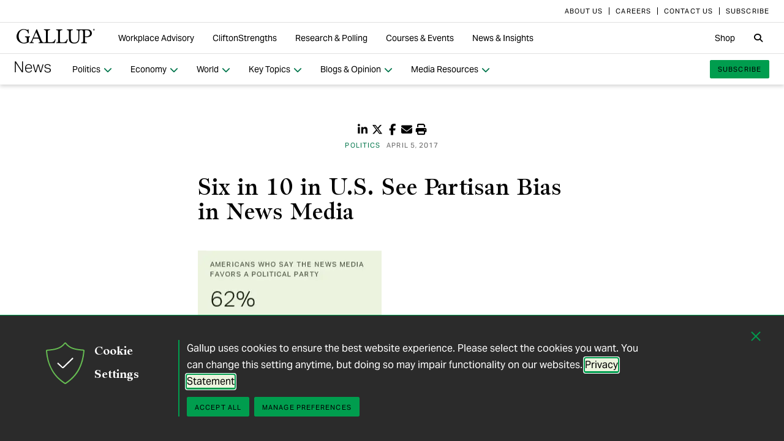

--- FILE ---
content_type: text/html; charset=utf-8
request_url: https://news.gallup.com/poll/207794/six-partisan-bias-news-media.aspx?g_source=link_newsv9&g_campaign=item_225470&g_medium=copy
body_size: 15051
content:


<!DOCTYPE html>
<html id="ctl00_htmltag" lang="en" class="nojs">
<head id="ctl00_head1">

<meta charset="UTF-8">
<meta name="viewport" content="width=device-width,initial-scale=1" />

<title>
	Six in 10 in U.S. See Partisan Bias in News Media 
</title>

    <!-- Mobile viewport optimization -->
    <meta name="HandheldFriendly" content="True" /><meta name="MobileOptimized" content="320" /><meta name="format-detection" content="telephone=no" /><link rel="dns-prefetch" href="//content.gallup.com" /><link rel="dns-prefetch" href="//media.gallup.com" /><link rel="dns-prefetch" href="//www.google-analytics.com" /><link rel="preconnect" href="https://content.gallup.com" crossorigin />
<link rel="preload" href="https://content.gallup.com/FontAwesome/webfonts/fa-solid-900.woff2" as="font" type="font/woff2" crossorigin />
<link rel="preload" href="https://content.gallup.com/FontAwesome/webfonts/fa-brands-400.woff2" as="font" type="font/woff2" crossorigin />
<link rel="preload" href="https://content.gallup.com/FontAwesome/webfonts/custom-icons.woff2" as="font" type="font/woff2" crossorigin />
<link rel="stylesheet" href="https://content.gallup.com/FontAwesome/css/fontawesome.min.css" media="print" onload="this.media='all'" />
<link rel="stylesheet" href="https://content.gallup.com/FontAwesome/css/solid.min.css" media="print" onload="this.media='all'" />
<link rel="stylesheet" href="https://content.gallup.com/FontAwesome/css/regular.min.css" media="print" onload="this.media='all'" />
<link rel="stylesheet" href="https://content.gallup.com/FontAwesome/css/brands.min.css" media="print" onload="this.media='all'" />
<link rel="stylesheet" href="https://content.gallup.com/FontAwesome/css/custom-icons.min.css" media="print" onload="this.media='all'" />


<link rel="apple-touch-icon" sizes="180x180" href="https://content.gallup.com/origin/gallupinc/GallupSpaces/Production/Cms/WWWV7CORP/3oqt5aqtfeqg4mlwujdjhq.png">
<link rel="icon" type="image/png" sizes="32x32" href="https://content.gallup.com/origin/gallupinc/GallupSpaces/Production/Cms/WWWV7CORP/thp1byruauindmyyc3z90q.png">
<link rel="icon" type="image/png" sizes="16x16" href="https://content.gallup.com/origin/gallupinc/GallupSpaces/Production/Cms/WWWV7CORP/b2foxnnxmecoee_1avm01a.png">
<link rel="manifest" href="/site.webmanifest">
<link rel="mask-icon" href="https://content.gallup.com/origin/gallupinc/GallupSpaces/Production/Cms/WWWV7CORP/tbvkwbdtreaire92ox45xg.svg" color="#000000">
<link rel="alternate" type="application/rss+xml" title="ROR" href="/sitemaps/content.rss" /><link rel="sitemap" type="application/xml" href="/sitemaps/poll/content.xml" /><link href="/stylebundle/site-NewsV9/Newsv9?v=YvxlfylmbSCtL5WggIcJEBfCpK-h3Mu6M7GC_wwgckY1" rel="stylesheet" type="text/css" media="screen, print" />

<noscript><link href="/stylebundle/site-NewsV9/Newsv9NoScript?v=LF8kyc4jzB5BFZDA0WbBMsETkiu5NGQ3S70eEPPqVgA1" rel="stylesheet" type="text/css" media="screen, print" /></noscript>


<style>
/* DOTCOME-18971 Nov */
.feat-col--3 .feat--list-6 .feat--item-1 .feat--item__image > img,
.feat-col--3 .feat--list-6 .feat--item-1 .feat--item__image > div,
.feat--list-5 .feat--item .feat--item__image > img,
.feat--list-5 .feat--item .feat--item__image > div {
        height: unset !important;
        min-height: unset;
        aspect-ratio: 2/1;
}

ul.c-list__check-mark.c-list__check-mark > li::before  {
    content: "\f00c";
    font-family: "Font Awesome\ 6 Pro";
}

/* catch for pages not using appearances */
.c-item--card.c-person--header.c-person--header,
.c-person .header-article.header-article {
   color: #FFFFFF;
}
.card-image.card--white.card--white {
   color: #000;
   background-color: #fff;
}

/* temp fix for absolutely positioned image as a background */
.u-overlay--pull-1,
.u-overlay--pull-1-dsk,
.u-overlay--pull-110-dsk,
.u-overlay--pull-2,
.u-overlay--pull-2-dsk {
    z-index: 1;
    position: relative;
}

/* temp for article h2s */
.sa-release h2 strong,
.sa-release h3 strong,
.sa-release h4 strong {
  font-weight: normal;
  font-variation-settings: "wght" 700, "opsz" 42;
}

/* Before/After top form visibility override */
.g-after [data-card-visibility=show-before] {
    display: none !important; 
}

/* News AtoZ wider */
@media (min-width: 700px) {
  .release--wide-chart .chart-container {
      width: 700px;
      transform: translate(-33px);
  }
}
</style><script src="//content.gallup.com/ux/gts/gTrackingSetup.js"></script><script> let config = {gtmProp: { id: 'GTM-PGX4CBF', scriptAttrs: {async: true} },gaProps: [{ id: 'G-DMNDBYT8P9', config: { optimize_id: 'OPT-K2S4XSF' }, targets: "consumer", scriptAttrs: {async: true}}, ]};gTrackingSetup(config);</script><script>
                    window.dataLayer = window.dataLayer || [];
                    window.dataLayer.push({ 'gaProperty':'G-DMNDBYT8P9'});</script>
<script type ="application/ld+json">{
  "@context": "https://schema.org",
  "@type": "NewsArticle",
  "name": "Six in 10 in U.S. See Partisan Bias in News Media",
  "description": "A new high of 62% of U.S. adults say the news media favors one political party over the other. A majority continue to say the media is often inaccurate.",
  "dateModified": "2017-04-05T17:30:00.0000000\u002B00:00",
  "datePublished": "2017-04-05T17:30:00.0000000\u002B00:00",
  "url": "https://news.gallup.com/poll/207794/six-partisan-bias-news-media.aspx",
  "author": {
    "@type": "Person",
    "name": "Art Swift"
  },
  "publisher": {
    "name": "Gallup",
    "@type": "Organization",
    "logo": {
      "@type": "ImageObject",
      "url": "https://content.gallup.com/origin/gallupinc/GallupSpaces/Production/Cms/WWWV7CORP/3oqt5aqtfeqg4mlwujdjhq.png"
    }
  }
}</script>
    <script>var gfwVersion = "1.0.9511.16396";</script><script src= "//content.gallup.com/ux/gcb/gcb.en-us.min.js"></script><link href="/stylebundle/Template/StandaloneItem?v=xokvF0cPDw2w96Eqc3GcfwwFE0zwIpH2m74Q7yhyzys1" rel="stylesheet" />
<link rel="canonical" href="https://news.gallup.com/poll/207794/six-partisan-bias-news-media.aspx" /><meta name="msvalidate.01" content="2F77D097EDC91D637F64FEE17170F0E7" /><meta name="google-site-verification" content="pAqPzW7SsKEtIVjzkqfGfnY_dzsF8RxcEMj3QMfN5JI" /><meta http-equiv="Accept-CH" content="sec-CH-DPR" /><meta name="description" content="A new high of 62% of U.S. adults say the news media favors one political party over the other. A majority continue to say the media is often inaccurate." /><meta name="robots" content="INDEX,FOLLOW,NOARCHIVE" /><meta name="author" content="Gallup, Inc." /><meta name="twitter:card" content="summary_large_image" /><meta name="twitter:site" content="@Gallup" /><meta name="twitter:title" content="Six in 10 in U.S. See Partisan Bias in News Media" /><meta name="twitter:description" content="A new high of 62% of U.S. adults say the news media favors one political party over the other. A majority continue to say the media is often inaccurate." /><meta name="twitter:image" content="https://imagekit.gallup.com/fusion/tr:n-emd_soc_meta_twitter/POLL/2l9wrq-kmkgotrruyguyfq.png" /><meta property="og:title" content="Six in 10 in U.S. See Partisan Bias in News Media" /><meta property="og:type" content="article" /><meta property="article:author" content="Art Swift" /><meta property="article:modified_time" content="2025-05-12" /><meta property="article:published_time" content="2017-04-05" /><meta property="article:section" content="Politics" /><meta property="article:tag" content="USA" /><meta property="article:tag" content="All Gallup Headlines" /><meta property="article:tag" content="Media" /><meta property="article:tag" content="Political Parties" /><meta property="article:tag" content="Politics" /><meta property="og:url" content="https://news.gallup.com/poll/207794/six-partisan-bias-news-media.aspx" /><meta property="og:image" content="https://imagekit.gallup.com/fusion/tr:n-emd_soc_meta_og/POLL/2l9wrq-kmkgotrruyguyfq.png" /><meta property="og:image:secure_url" content="https://imagekit.gallup.com/fusion/tr:n-emd_soc_meta_og/POLL/2l9wrq-kmkgotrruyguyfq.png" /><meta property="og:site_name" content="Gallup.com" /><meta property="og:description" content="A new high of 62% of U.S. adults say the news media favors one political party over the other. A majority continue to say the media is often inaccurate." /><meta property="fb:admins" content="91480005965" /></head>

<body class="mainmaster t-white-nav has-nav--main cms cmsviewa sys-release sit-newsv9">
    
    
    <!-- RMKTGLOBALBODY -->
<!-- Google Tag Manager (noscript) -->
<noscript><iframe src="https://www.googletagmanager.com/ns.html?id=GTM-WSF7BSB"
height="0" width="0" style="display:none;visibility:hidden"></iframe></noscript>
<!-- End Google Tag Manager (noscript) -->

    <noscript>
<div class="alert alert-danger">
<span><strong>Notice: </strong> JavaScript is not enabled. <a href="https://enable-javascript.com/" class="alert-link">Please Enable JavaScript Safely</a>.</span></div>
</noscript>
    <div id="skiptocontent"><a id="skipToMain" href="#main">skip to main content</a></div>

    <header class="header-page">
        <nav id="ctl00_HeaderNavigation_CorporateNavigation_Navbar" class="navbar c-corporate-nav hidden-nav-sm hidden-nav-xs" aria-label="Corporate Navigation">
    <div class="container">
        
            <div class="collapse navbar-collapse" id="navbar-collapse-corporate">
                <ul class="nav navbar-nav navbar-right">
                    <li
><a tabindex="0" href="https://www.gallup.com/corporate/212381/who-we-are.aspx" rel="noopener"><span class="c-link-inner-focus">About Us</span></a></li>
<li
><a tabindex="0" href="https://www.gallup.com/careers/" rel="noopener"><span class="c-link-inner-focus">Careers</span></a></li>
<li
><a tabindex="0" href="https://www.gallup.com/270188/contact-us-general.aspx" rel="noopener"><span class="c-link-inner-focus">Contact Us</span></a></li>
<li
><a tabindex="0" href="https://www.gallup.com/subscribe.aspx" rel="noopener"><span class="c-link-inner-focus">Subscribe</span></a></li>

                </ul>
            </div>
        
    </div>
</nav>


    <nav aria-label="Global Navigation" class="navbar navbar-default c-global-nav">
    <div class="container">
        <button id="ctl00_HeaderNavigation_GlobalNavigation_NavbarToggle" class="navbar-toggle" aria-label="Expand navigation" tabindex="0" data-toggle="collapse" data-target="#navbar-global-collapse" data-duration="0">
            <span class="c-link-inner-focus">
                <span class="c-global-nav__toggle-icon"></span>
                <span class="c-global-nav__toggle-icon"></span>
                <span class="c-global-nav__toggle-icon"></span>
                <span class="sr-only"></span>
            </span>
        </button>
        <div class="collapse navbar-collapse hidden-nav-lg hidden-nav-md" id="navbar-global-collapse" role="navigation" aria-expanded="false">
            <ul id="ctl00_HeaderNavigation_GlobalNavigation_Ul1" class="nav navbar-nav">
                <li
 class="dropdown"><a class="dropdown-toggle" data-toggle="dropdown" role="button" aria-haspopup="true" aria-expanded="false" tabindex="0" href="#"><span class="c-link-inner-focus">Workplace Advisory <span class="caret"></span></span></a>
<div class="dropdown-menu"><ul class="dropdown-menu__list">
<li
 class="c-global-nav__column-1"><div>Our Expertise</div>
<ul class="dropdown-menu__list">
<li
><a tabindex="0" href="https://www.gallup.com/workplace/229424/employee-engagement.aspx"><span class="c-link-inner-focus">Employee Engagement & Experience</span></a></li>
<li
><a tabindex="0" href="https://www.gallup.com/workplace/229832/culture.aspx"><span class="c-link-inner-focus">Organizational Culture</span></a></li>
<li
><a tabindex="0" href="https://www.gallup.com/workplace/216209/develop-managers-leaders.aspx"><span class="c-link-inner-focus">Leadership Development</span></a></li>
</ul>
</li>
<li
 class="c-global-nav__column-2  c-global-nav__no-header"><div><span>2</span></div>
<ul class="dropdown-menu__list">
<li
><a tabindex="0" href="https://www.gallup.com/workplace/212033/attract-hire-top-talent.aspx"><span class="c-link-inner-focus">Talent Identification & Hiring</span></a></li>
<li
><a tabindex="0" href="https://www.gallup.com/workplace/311870/customer-centricity.aspx"><span class="c-link-inner-focus">Customer Centricity</span></a></li>
<li
><a tabindex="0" href="https://www.gallup.com/workplace/215924/well-being.aspx"><span class="c-link-inner-focus">Wellbeing</span></a></li>
</ul>
</li>
<li
 class="c-global-nav__column-3  c-global-nav__no-header"><div><span>3</span></div>
<ul class="dropdown-menu__list">
<li
><a tabindex="0" href="https://www.gallup.com/cliftonstrengths/en/253808/cliftonstrengths-for-organizations.aspx"><span class="c-link-inner-focus">CliftonStrengths for Organizations</span></a></li>
<li
><a tabindex="0" href="https://www.gallup.com/workplace/650153/ai-adoption.aspx"><span class="c-link-inner-focus">AI Adoption</span></a></li>
<li
><a tabindex="0" href="https://www.gallup.com/workplace/650156/science-of-high-performing-teams.aspx"><span class="c-link-inner-focus">Science of Teams</span></a></li>
<li
><a tabindex="0" href="https://www.gallup.com/workplace/"><span class="c-link-inner-focus">View More</span></a></li>
</ul>
</li>
<li
 class="c-global-nav__content-block c-global-nav__featured-header"><div>Our Platform</div>
<ul class="dropdown-menu__list">
<li
><a tabindex="0" href="https://www.gallup.com/access/"><span class="c-link-inner-focus">Gallup Access Platform</span></a></li>
<li
><a tabindex="0" href="https://www.gallup.com/q12-employee-engagement-survey/"><span class="c-link-inner-focus">Q12 Survey</span></a></li>
<li
><a tabindex="0" href="https://www.gallup.com/access/239201/employee-surveys.aspx"><span class="c-link-inner-focus">Employee Surveys</span></a></li>
</ul>
</li>
</ul></div>
</li>
<li
 class="dropdown"><a class="dropdown-toggle" data-toggle="dropdown" role="button" aria-haspopup="true" aria-expanded="false" tabindex="0" href="#"><span class="c-link-inner-focus">CliftonStrengths <span class="caret"></span></span></a>
<div class="dropdown-menu"><ul class="dropdown-menu__list">
<li
 class="c-global-nav__column-1"><div>About CliftonStrengths</div>
<ul class="dropdown-menu__list">
<li
><a tabindex="0" href="https://www.gallup.com/cliftonstrengths/en/253676/how-cliftonstrengths-works.aspx"><span class="c-link-inner-focus">How Does CliftonStrengths Work?</span></a></li>
<li
><a tabindex="0" href="https://www.gallup.com/cliftonstrengths/en/253715/34-cliftonstrengths-themes.aspx"><span class="c-link-inner-focus">What Are the 34 Themes?</span></a></li>
<li
><a tabindex="0" href="https://www.gallup.com/cliftonstrengths/en/253736/cliftonstrengths-domains.aspx"><span class="c-link-inner-focus">What Are the 4 Domains?</span></a></li>
<li
><a tabindex="0" href="https://www.gallup.com/cliftonstrengths"><span class="c-link-inner-focus">View More</span></a></li>
</ul>
</li>
<li
 class="c-global-nav__column-2"><div>Reports</div>
<ul class="dropdown-menu__list">
<li
><a tabindex="0" href="https://www.gallup.com/cliftonstrengths/en/253868/popular-cliftonstrengths-assessment-products.aspx"><span class="c-link-inner-focus">Find the Right Report</span></a></li>
<li
><a tabindex="0" href="https://www.gallup.com/cliftonstrengths/en/403127/cliftonstrengths-34-report.aspx"><span class="c-link-inner-focus">CliftonStrengths 34</span></a></li>
<li
><a tabindex="0" href="https://www.gallup.com/cliftonstrengths/en/512510/cliftonstrengths-top-5-report.aspx"><span class="c-link-inner-focus">CliftonStrengths Top 5</span></a></li>
<li
><a tabindex="0" href="https://www.gallup.com/cliftonstrengths/en/507353/cliftonstrengths-for-students-report.aspx"><span class="c-link-inner-focus">CliftonStrengths for Students</span></a></li>
<li
><a tabindex="0" href="https://store.gallup.com/c/en-us/1/cliftonstrengths"><span class="c-link-inner-focus">View All Reports</span></a></li>
</ul>
</li>
<li
 class="c-global-nav__column-3"><div>Coaching</div>
<ul class="dropdown-menu__list">
<li
><a tabindex="0" href="https://www.gallup.com/cliftonstrengths/en/253958/become-coach.aspx"><span class="c-link-inner-focus">How to Become a Coach</span></a></li>
<li
><a tabindex="0" href="https://www.gallup.com/cliftonstrengths/en/253997/coaching-courses.aspx"><span class="c-link-inner-focus">Courses for Coaches</span></a></li>
<li
><a tabindex="0" href="https://www.gallup.com/cliftonstrengths/en/253976/find-coach.aspx"><span class="c-link-inner-focus">Find a Coach</span></a></li>
</ul>
</li>
<li
 class="c-global-nav__content-block c-global-nav__featured-header"><div>Quick Links</div>
<ul class="dropdown-menu__list">
<li
><a tabindex="0" href="https://www.gallup.com/cliftonstrengths/en/253937/strengths-articles-videos.aspx"><span class="c-link-inner-focus">Articles, Videos & More</span></a></li>
<li
><a tabindex="0" href="https://www.gallup.com/cliftonstrengths/en/348236/cliftonstrengths-newsletter.aspx"><span class="c-link-inner-focus">CliftonStrengths Insights Newsletter</span></a></li>
<li
><a tabindex="0" href="https://www.gallup.com/cliftonstrengths/en/388469/cliftonstrengths-podcast.aspx"><span class="c-link-inner-focus">Podcast</span></a></li>
<li
><a tabindex="0" href="https://www.gallup.com/leading-with-strengths"><span class="c-link-inner-focus">Leading With Strengths</span></a></li>
</ul>
</li>
</ul></div>
</li>
<li
 class="dropdown"><a class="dropdown-toggle" data-toggle="dropdown" role="button" aria-haspopup="true" aria-expanded="false" tabindex="0" href="#"><span class="c-link-inner-focus">Research & Polling <span class="caret"></span></span></a>
<div class="dropdown-menu"><ul class="dropdown-menu__list">
<li
 class="c-global-nav__column-1"><div>How We Help Clients</div>
<ul class="dropdown-menu__list">
<li
><a tabindex="0" href="https://www.gallup.com/analytics/656957/custom-survey-research.aspx"><span class="c-link-inner-focus">Custom Survey Research</span></a></li>
<li
><a tabindex="0" href="https://www.gallup.com/analytics/318875/global-research.aspx"><span class="c-link-inner-focus">Global Research</span></a></li>
<li
><a tabindex="0" href="https://www.gallup.com/analytics/318911/us-social-research.aspx"><span class="c-link-inner-focus">U.S. Research</span></a></li>
<li
><a tabindex="0" href="https://www.gallup.com/analytics/318812/strategic-communications.aspx"><span class="c-link-inner-focus">Strategic Communications</span></a></li>
<li
><a tabindex="0" href="https://www.gallup.com/analytics/home.aspx"><span class="c-link-inner-focus">View More</span></a></li>
</ul>
</li>
<li
 class="c-global-nav__column-2"><div>Our Research</div>
<ul class="dropdown-menu__list">
<li
><a tabindex="0" href="https://www.gallup.com/workplace/349484/state-of-the-global-workplace.aspx"><span class="c-link-inner-focus">State of the Global Workplace</span></a></li>
<li
><a tabindex="0" href="https://www.gallup.com/analytics/349280/state-of-worlds-emotional-health.aspx"><span class="c-link-inner-focus">Global Emotions</span></a></li>
<li
><a tabindex="0" href="https://www.gallup.com/analytics/349487/world-happiness-report.aspx"><span class="c-link-inner-focus">World Happiness</span></a></li>
<li
><a tabindex="0" href="https://www.gallup.com/analytics/355787/gallup-rating-world-leaders-report.aspx"><span class="c-link-inner-focus">Global Leadership</span></a></li>
<li
><a tabindex="0" href="https://www.gallup.com/analytics/356996/gallup-global-safety-research-center.aspx"><span class="c-link-inner-focus">Global Safety</span></a></li>
<li
><a tabindex="0" href="https://westhealth.gallup.com"><span class="c-link-inner-focus">Center on Healthcare</span></a></li>
<li
><a tabindex="0" href="https://www.gallup.com/analytics/318665/public-sector-reports.aspx"><span class="c-link-inner-focus">Custom Research Partnerships</span></a></li>
</ul>
</li>
<li
 class="c-global-nav__column-3"><div>Products & Insights</div>
<ul class="dropdown-menu__list">
<li
><a tabindex="0" href="https://www.gallup.com/analytics/213617/gallup-analytics.aspx"><span class="c-link-inner-focus">Gallup Analytics Platform</span></a></li>
<li
><a tabindex="0" href="https://www.gallup.com/analytics/647432/gallup-pulse.aspx"><span class="c-link-inner-focus">Gallup U.S. Pulse</span></a></li>
<li
><a tabindex="0" href="https://www.gallup.com/analytics/318923/world-poll-public-datasets.aspx"><span class="c-link-inner-focus">Public Data Sets</span></a></li>
<li
><a tabindex="0" href="https://www.gallup.com/394169/global-indicators.aspx"><span class="c-link-inner-focus">Global Indicators</span></a></li>
</ul>
</li>
<li
 class="c-global-nav__content-block c-global-nav__featured-header"><div>Quick Links</div>
<ul class="dropdown-menu__list">
<li
><a tabindex="0" href="https://news.gallup.com/home.aspx"><span class="c-link-inner-focus">Latest News & Articles</span></a></li>
<li
><a tabindex="0" href="https://news.gallup.com/poll/trends.aspx"><span class="c-link-inner-focus">Polling Trends A-Z</span></a></li>
<li
><a tabindex="0" href="https://www.gallup.com/analytics/318176/public-sector-success-stories.aspx"><span class="c-link-inner-focus">Our Research Impact</span></a></li>
<li
><a tabindex="0" href="https://www.gallup.com/178685/methodology-center.aspx"><span class="c-link-inner-focus">Our Methodologies</span></a></li>
<li
><a tabindex="0" href="https://www.gallup.com/analytics/647639/federal-government-solutions.aspx"><span class="c-link-inner-focus">Federal Government Solutions</span></a></li>
<li
><a tabindex="0" href="https://www.gallup.com/education/"><span class="c-link-inner-focus">Education Solutions</span></a></li>
</ul>
</li>
</ul></div>
</li>
<li
 class="dropdown"><a class="dropdown-toggle" data-toggle="dropdown" role="button" aria-haspopup="true" aria-expanded="false" tabindex="0" href="#"><span class="c-link-inner-focus">Courses & Events <span class="caret"></span></span></a>
<div class="dropdown-menu"><ul class="dropdown-menu__list">
<li
 class="c-global-nav__column-1"><div>Courses</div>
<ul class="dropdown-menu__list">
<li
><a tabindex="0" href="https://www.gallup.com/learning/310019/accelerated-strengths-coaching.aspx"><span class="c-link-inner-focus">Gallup Global Strengths Coach</span></a></li>
<li
><a tabindex="0" href="https://www.gallup.com/learning/346556/manager-development-course.aspx"><span class="c-link-inner-focus">Gallup Manager Program</span></a></li>
<li
><a tabindex="0" href="https://www.gallup.com/learning/309926/engaging-workplace-champions.aspx"><span class="c-link-inner-focus">Engagement Champions</span></a></li>
<li
><a tabindex="0" href="https://www.gallup.com/learning/310088/view-all-courses.aspx"><span class="c-link-inner-focus">View More</span></a></li>
</ul>
</li>
<li
 class="c-global-nav__column-2"><div>Learning by Role</div>
<ul class="dropdown-menu__list">
<li
><a tabindex="0" href="https://www.gallup.com/learning/309989/learning-for-leadership-and-management-development.aspx"><span class="c-link-inner-focus">Leaders & Managers</span></a></li>
<li
><a tabindex="0" href="https://www.gallup.com/learning/310535/hr-learning-and-development.aspx"><span class="c-link-inner-focus">HR Professionals</span></a></li>
<li
><a tabindex="0" href="https://www.gallup.com/learning/310532/development-programs-for-coaches.aspx"><span class="c-link-inner-focus">Coaches</span></a></li>
</ul>
</li>
<li
 class="c-global-nav__column-3"><div>Certification & Credits</div>
<ul class="dropdown-menu__list">
<li
><a tabindex="0" href="https://www.gallup.com/learning/309920/strengths-certification.aspx"><span class="c-link-inner-focus">Gallup-Certified Strengths Coach</span></a></li>
<li
><a tabindex="0" href="https://www.gallup.com/learning/309914/professional-credit.aspx"><span class="c-link-inner-focus">Professional Credit Hours</span></a></li>
</ul>
</li>
<li
 class="c-global-nav__content-block c-global-nav__featured-header"><div>Quick Links</div>
<ul class="dropdown-menu__list">
<li
><a tabindex="0" href="https://www.gallup.com/learning/321824/events.aspx"><span class="c-link-inner-focus">Webinars & Events</span></a></li>
</ul>
</li>
</ul></div>
</li>
<li
 class="dropdown"><a class="dropdown-toggle" data-toggle="dropdown" role="button" aria-haspopup="true" aria-expanded="false" tabindex="0" href="#"><span class="c-link-inner-focus">News & Insights <span class="caret"></span></span></a>
<div class="dropdown-menu"><ul class="dropdown-menu__list">
<li
 class="c-global-nav__column-1  c-global-nav__no-header"><div><span class="hidden">1</span></div>
<ul class="dropdown-menu__list">
<li
 class="c-global-nav__link-block"><a tabindex="0" href="https://news.gallup.com/home.aspx"><span class="c-link-inner-focus"><span class="u-block u-padding--btm-5 u-text--bold">Gallup News</span>
<span class="u-block">Key findings and trends from 90+ years of public opinion polling.</span></span></a></li>
<li
 class="c-global-nav__link-block"><a tabindex="0" href="https://www.gallup.com/workplace/insights.aspx"><span class="c-link-inner-focus"><span class="u-block u-padding--btm-5 u-text--bold">Workplace Insights</span>
<span class="u-block">Our latest analytics and advice on the key issues facing leaders.</span></span></a></li>
</ul>
</li>
<li
 class="c-global-nav__column-2"><div>Global Indicators</div>
<ul class="dropdown-menu__list">
<li
><a tabindex="0" href="https://www.gallup.com/394373/indicator-employee-engagement.aspx"><span class="c-link-inner-focus">Employee Engagement</span></a></li>
<li
><a tabindex="0" href="https://www.gallup.com/467702/indicator-employee-retention-attraction.aspx"><span class="c-link-inner-focus">Employee Retention & Attraction</span></a></li>
<li
><a tabindex="0" href="https://www.gallup.com/404252/indicator-leadership-management.aspx"><span class="c-link-inner-focus">Leadership & Management</span></a></li>
<li
><a tabindex="0" href="https://www.gallup.com/394505/indicator-life-evaluation-index.aspx"><span class="c-link-inner-focus">Life Evaluation Index</span></a></li>
<li
><a tabindex="0" href="https://www.gallup.com/394169/global-indicators.aspx"><span class="c-link-inner-focus">View More</span></a></li>
</ul>
</li>
<li
 class="c-global-nav__column-3"><div>Newsletters</div>
<ul class="dropdown-menu__list">
<li
><a tabindex="0" href="https://news.gallup.com/393302/front-page-newsletter-subscribe.aspx"><span class="c-link-inner-focus">Front Page</span></a></li>
<li
><a tabindex="0" href="https://www.gallup.com/cliftonstrengths/en/348236/cliftonstrengths-newsletter.aspx"><span class="c-link-inner-focus">CliftonStrengths Insights</span></a></li>
<li
><a tabindex="0" href="https://www.gallup.com/subscribe.aspx"><span class="c-link-inner-focus">View More</span></a></li>
</ul>
</li>
<li
 class="c-global-nav__content-block c-global-nav__featured-header"><div>Quick Links</div>
<ul class="dropdown-menu__list">
<li
><a tabindex="0" href="https://www.gallup.com/corporate/470660/reports-perspective-papers.aspx"><span class="c-link-inner-focus">Latest Reports & Perspectives</span></a></li>
<li
><a tabindex="0" href="https://news.gallup.com/poll/trends.aspx"><span class="c-link-inner-focus">Polling Trends A-Z</span></a></li>
</ul>
</li>
</ul></div>
</li>

            </ul>
            <ul class="nav navbar-nav navbar-right">
                <li
><a tabindex="0" href="https://store.gallup.com"><span class="c-link-inner-focus">Shop</span></a></li>

            </ul>
            <ul id="ctl00_HeaderNavigation_GlobalNavigation_CorporateNavCollapse" class="nav navbar-nav c-corporate-nav-collapse">
                <li
><a tabindex="0" href="https://www.gallup.com/corporate/212381/who-we-are.aspx"><span class="c-link-inner-focus">About Us</span></a></li>
<li
><a tabindex="0" href="https://www.gallup.com/careers/"><span class="c-link-inner-focus">Careers</span></a></li>
<li
><a tabindex="0" href="https://www.gallup.com/270188/contact-us-general.aspx"><span class="c-link-inner-focus">Contact Us</span></a></li>
<li
><a tabindex="0" href="https://www.gallup.com/subscribe.aspx"><span class="c-link-inner-focus">Subscribe</span></a></li>

            </ul>
        </div>
        <div class="navbar-header">
            <a href="https://www.gallup.com/home.aspx" id="ctl00_HeaderNavigation_GlobalNavigation_NavbarLogo" class="navbar-brand" tabindex="0">
                <span class="c-link-inner-focus">
                    <span id="ctl00_HeaderNavigation_GlobalNavigation_LogoIcon" class="fa-gallup-logo"></span>
                    <span id="ctl00_HeaderNavigation_GlobalNavigation_BrandText" class="sr-only">Gallup</span>
                </span>
            </a>
        </div>

        <div class="navbar-collapse hidden-nav-sm hidden-nav-xs">

            <ul id="ctl00_HeaderNavigation_GlobalNavigation_GlobalNavContainer" class="nav navbar-nav">
                <li
 class="dropdown"><a class="dropdown-toggle" data-toggle="dropdown" role="button" aria-haspopup="true" aria-expanded="false" tabindex="0" href="#"><span class="c-link-inner-focus">Workplace Advisory <span class="caret"></span></span></a>
<div class="dropdown-menu"><ul class="dropdown-menu__list">
<li
 class="c-global-nav__column-1"><div>Our Expertise</div>
<ul class="dropdown-menu__list">
<li
><a tabindex="0" href="https://www.gallup.com/workplace/229424/employee-engagement.aspx"><span class="c-link-inner-focus">Employee Engagement & Experience</span></a></li>
<li
><a tabindex="0" href="https://www.gallup.com/workplace/229832/culture.aspx"><span class="c-link-inner-focus">Organizational Culture</span></a></li>
<li
><a tabindex="0" href="https://www.gallup.com/workplace/216209/develop-managers-leaders.aspx"><span class="c-link-inner-focus">Leadership Development</span></a></li>
</ul>
</li>
<li
 class="c-global-nav__column-2  c-global-nav__no-header"><div><span>2</span></div>
<ul class="dropdown-menu__list">
<li
><a tabindex="0" href="https://www.gallup.com/workplace/212033/attract-hire-top-talent.aspx"><span class="c-link-inner-focus">Talent Identification & Hiring</span></a></li>
<li
><a tabindex="0" href="https://www.gallup.com/workplace/311870/customer-centricity.aspx"><span class="c-link-inner-focus">Customer Centricity</span></a></li>
<li
><a tabindex="0" href="https://www.gallup.com/workplace/215924/well-being.aspx"><span class="c-link-inner-focus">Wellbeing</span></a></li>
</ul>
</li>
<li
 class="c-global-nav__column-3  c-global-nav__no-header"><div><span>3</span></div>
<ul class="dropdown-menu__list">
<li
><a tabindex="0" href="https://www.gallup.com/cliftonstrengths/en/253808/cliftonstrengths-for-organizations.aspx"><span class="c-link-inner-focus">CliftonStrengths for Organizations</span></a></li>
<li
><a tabindex="0" href="https://www.gallup.com/workplace/650153/ai-adoption.aspx"><span class="c-link-inner-focus">AI Adoption</span></a></li>
<li
><a tabindex="0" href="https://www.gallup.com/workplace/650156/science-of-high-performing-teams.aspx"><span class="c-link-inner-focus">Science of Teams</span></a></li>
<li
><a tabindex="0" href="https://www.gallup.com/workplace/"><span class="c-link-inner-focus">View More</span></a></li>
</ul>
</li>
<li
 class="c-global-nav__content-block c-global-nav__featured-header"><div>Our Platform</div>
<ul class="dropdown-menu__list">
<li
><a tabindex="0" href="https://www.gallup.com/access/"><span class="c-link-inner-focus">Gallup Access Platform</span></a></li>
<li
><a tabindex="0" href="https://www.gallup.com/q12-employee-engagement-survey/"><span class="c-link-inner-focus">Q12 Survey</span></a></li>
<li
><a tabindex="0" href="https://www.gallup.com/access/239201/employee-surveys.aspx"><span class="c-link-inner-focus">Employee Surveys</span></a></li>
</ul>
</li>
</ul></div>
</li>
<li
 class="dropdown"><a class="dropdown-toggle" data-toggle="dropdown" role="button" aria-haspopup="true" aria-expanded="false" tabindex="0" href="#"><span class="c-link-inner-focus">CliftonStrengths <span class="caret"></span></span></a>
<div class="dropdown-menu"><ul class="dropdown-menu__list">
<li
 class="c-global-nav__column-1"><div>About CliftonStrengths</div>
<ul class="dropdown-menu__list">
<li
><a tabindex="0" href="https://www.gallup.com/cliftonstrengths/en/253676/how-cliftonstrengths-works.aspx"><span class="c-link-inner-focus">How Does CliftonStrengths Work?</span></a></li>
<li
><a tabindex="0" href="https://www.gallup.com/cliftonstrengths/en/253715/34-cliftonstrengths-themes.aspx"><span class="c-link-inner-focus">What Are the 34 Themes?</span></a></li>
<li
><a tabindex="0" href="https://www.gallup.com/cliftonstrengths/en/253736/cliftonstrengths-domains.aspx"><span class="c-link-inner-focus">What Are the 4 Domains?</span></a></li>
<li
><a tabindex="0" href="https://www.gallup.com/cliftonstrengths"><span class="c-link-inner-focus">View More</span></a></li>
</ul>
</li>
<li
 class="c-global-nav__column-2"><div>Reports</div>
<ul class="dropdown-menu__list">
<li
><a tabindex="0" href="https://www.gallup.com/cliftonstrengths/en/253868/popular-cliftonstrengths-assessment-products.aspx"><span class="c-link-inner-focus">Find the Right Report</span></a></li>
<li
><a tabindex="0" href="https://www.gallup.com/cliftonstrengths/en/403127/cliftonstrengths-34-report.aspx"><span class="c-link-inner-focus">CliftonStrengths 34</span></a></li>
<li
><a tabindex="0" href="https://www.gallup.com/cliftonstrengths/en/512510/cliftonstrengths-top-5-report.aspx"><span class="c-link-inner-focus">CliftonStrengths Top 5</span></a></li>
<li
><a tabindex="0" href="https://www.gallup.com/cliftonstrengths/en/507353/cliftonstrengths-for-students-report.aspx"><span class="c-link-inner-focus">CliftonStrengths for Students</span></a></li>
<li
><a tabindex="0" href="https://store.gallup.com/c/en-us/1/cliftonstrengths"><span class="c-link-inner-focus">View All Reports</span></a></li>
</ul>
</li>
<li
 class="c-global-nav__column-3"><div>Coaching</div>
<ul class="dropdown-menu__list">
<li
><a tabindex="0" href="https://www.gallup.com/cliftonstrengths/en/253958/become-coach.aspx"><span class="c-link-inner-focus">How to Become a Coach</span></a></li>
<li
><a tabindex="0" href="https://www.gallup.com/cliftonstrengths/en/253997/coaching-courses.aspx"><span class="c-link-inner-focus">Courses for Coaches</span></a></li>
<li
><a tabindex="0" href="https://www.gallup.com/cliftonstrengths/en/253976/find-coach.aspx"><span class="c-link-inner-focus">Find a Coach</span></a></li>
</ul>
</li>
<li
 class="c-global-nav__content-block c-global-nav__featured-header"><div>Quick Links</div>
<ul class="dropdown-menu__list">
<li
><a tabindex="0" href="https://www.gallup.com/cliftonstrengths/en/253937/strengths-articles-videos.aspx"><span class="c-link-inner-focus">Articles, Videos & More</span></a></li>
<li
><a tabindex="0" href="https://www.gallup.com/cliftonstrengths/en/348236/cliftonstrengths-newsletter.aspx"><span class="c-link-inner-focus">CliftonStrengths Insights Newsletter</span></a></li>
<li
><a tabindex="0" href="https://www.gallup.com/cliftonstrengths/en/388469/cliftonstrengths-podcast.aspx"><span class="c-link-inner-focus">Podcast</span></a></li>
<li
><a tabindex="0" href="https://www.gallup.com/leading-with-strengths"><span class="c-link-inner-focus">Leading With Strengths</span></a></li>
</ul>
</li>
</ul></div>
</li>
<li
 class="dropdown"><a class="dropdown-toggle" data-toggle="dropdown" role="button" aria-haspopup="true" aria-expanded="false" tabindex="0" href="#"><span class="c-link-inner-focus">Research & Polling <span class="caret"></span></span></a>
<div class="dropdown-menu"><ul class="dropdown-menu__list">
<li
 class="c-global-nav__column-1"><div>How We Help Clients</div>
<ul class="dropdown-menu__list">
<li
><a tabindex="0" href="https://www.gallup.com/analytics/656957/custom-survey-research.aspx"><span class="c-link-inner-focus">Custom Survey Research</span></a></li>
<li
><a tabindex="0" href="https://www.gallup.com/analytics/318875/global-research.aspx"><span class="c-link-inner-focus">Global Research</span></a></li>
<li
><a tabindex="0" href="https://www.gallup.com/analytics/318911/us-social-research.aspx"><span class="c-link-inner-focus">U.S. Research</span></a></li>
<li
><a tabindex="0" href="https://www.gallup.com/analytics/318812/strategic-communications.aspx"><span class="c-link-inner-focus">Strategic Communications</span></a></li>
<li
><a tabindex="0" href="https://www.gallup.com/analytics/home.aspx"><span class="c-link-inner-focus">View More</span></a></li>
</ul>
</li>
<li
 class="c-global-nav__column-2"><div>Our Research</div>
<ul class="dropdown-menu__list">
<li
><a tabindex="0" href="https://www.gallup.com/workplace/349484/state-of-the-global-workplace.aspx"><span class="c-link-inner-focus">State of the Global Workplace</span></a></li>
<li
><a tabindex="0" href="https://www.gallup.com/analytics/349280/state-of-worlds-emotional-health.aspx"><span class="c-link-inner-focus">Global Emotions</span></a></li>
<li
><a tabindex="0" href="https://www.gallup.com/analytics/349487/world-happiness-report.aspx"><span class="c-link-inner-focus">World Happiness</span></a></li>
<li
><a tabindex="0" href="https://www.gallup.com/analytics/355787/gallup-rating-world-leaders-report.aspx"><span class="c-link-inner-focus">Global Leadership</span></a></li>
<li
><a tabindex="0" href="https://www.gallup.com/analytics/356996/gallup-global-safety-research-center.aspx"><span class="c-link-inner-focus">Global Safety</span></a></li>
<li
><a tabindex="0" href="https://westhealth.gallup.com"><span class="c-link-inner-focus">Center on Healthcare</span></a></li>
<li
><a tabindex="0" href="https://www.gallup.com/analytics/318665/public-sector-reports.aspx"><span class="c-link-inner-focus">Custom Research Partnerships</span></a></li>
</ul>
</li>
<li
 class="c-global-nav__column-3"><div>Products & Insights</div>
<ul class="dropdown-menu__list">
<li
><a tabindex="0" href="https://www.gallup.com/analytics/213617/gallup-analytics.aspx"><span class="c-link-inner-focus">Gallup Analytics Platform</span></a></li>
<li
><a tabindex="0" href="https://www.gallup.com/analytics/647432/gallup-pulse.aspx"><span class="c-link-inner-focus">Gallup U.S. Pulse</span></a></li>
<li
><a tabindex="0" href="https://www.gallup.com/analytics/318923/world-poll-public-datasets.aspx"><span class="c-link-inner-focus">Public Data Sets</span></a></li>
<li
><a tabindex="0" href="https://www.gallup.com/394169/global-indicators.aspx"><span class="c-link-inner-focus">Global Indicators</span></a></li>
</ul>
</li>
<li
 class="c-global-nav__content-block c-global-nav__featured-header"><div>Quick Links</div>
<ul class="dropdown-menu__list">
<li
><a tabindex="0" href="https://news.gallup.com/home.aspx"><span class="c-link-inner-focus">Latest News & Articles</span></a></li>
<li
><a tabindex="0" href="https://news.gallup.com/poll/trends.aspx"><span class="c-link-inner-focus">Polling Trends A-Z</span></a></li>
<li
><a tabindex="0" href="https://www.gallup.com/analytics/318176/public-sector-success-stories.aspx"><span class="c-link-inner-focus">Our Research Impact</span></a></li>
<li
><a tabindex="0" href="https://www.gallup.com/178685/methodology-center.aspx"><span class="c-link-inner-focus">Our Methodologies</span></a></li>
<li
><a tabindex="0" href="https://www.gallup.com/analytics/647639/federal-government-solutions.aspx"><span class="c-link-inner-focus">Federal Government Solutions</span></a></li>
<li
><a tabindex="0" href="https://www.gallup.com/education/"><span class="c-link-inner-focus">Education Solutions</span></a></li>
</ul>
</li>
</ul></div>
</li>
<li
 class="dropdown"><a class="dropdown-toggle" data-toggle="dropdown" role="button" aria-haspopup="true" aria-expanded="false" tabindex="0" href="#"><span class="c-link-inner-focus">Courses & Events <span class="caret"></span></span></a>
<div class="dropdown-menu"><ul class="dropdown-menu__list">
<li
 class="c-global-nav__column-1"><div>Courses</div>
<ul class="dropdown-menu__list">
<li
><a tabindex="0" href="https://www.gallup.com/learning/310019/accelerated-strengths-coaching.aspx"><span class="c-link-inner-focus">Gallup Global Strengths Coach</span></a></li>
<li
><a tabindex="0" href="https://www.gallup.com/learning/346556/manager-development-course.aspx"><span class="c-link-inner-focus">Gallup Manager Program</span></a></li>
<li
><a tabindex="0" href="https://www.gallup.com/learning/309926/engaging-workplace-champions.aspx"><span class="c-link-inner-focus">Engagement Champions</span></a></li>
<li
><a tabindex="0" href="https://www.gallup.com/learning/310088/view-all-courses.aspx"><span class="c-link-inner-focus">View More</span></a></li>
</ul>
</li>
<li
 class="c-global-nav__column-2"><div>Learning by Role</div>
<ul class="dropdown-menu__list">
<li
><a tabindex="0" href="https://www.gallup.com/learning/309989/learning-for-leadership-and-management-development.aspx"><span class="c-link-inner-focus">Leaders & Managers</span></a></li>
<li
><a tabindex="0" href="https://www.gallup.com/learning/310535/hr-learning-and-development.aspx"><span class="c-link-inner-focus">HR Professionals</span></a></li>
<li
><a tabindex="0" href="https://www.gallup.com/learning/310532/development-programs-for-coaches.aspx"><span class="c-link-inner-focus">Coaches</span></a></li>
</ul>
</li>
<li
 class="c-global-nav__column-3"><div>Certification & Credits</div>
<ul class="dropdown-menu__list">
<li
><a tabindex="0" href="https://www.gallup.com/learning/309920/strengths-certification.aspx"><span class="c-link-inner-focus">Gallup-Certified Strengths Coach</span></a></li>
<li
><a tabindex="0" href="https://www.gallup.com/learning/309914/professional-credit.aspx"><span class="c-link-inner-focus">Professional Credit Hours</span></a></li>
</ul>
</li>
<li
 class="c-global-nav__content-block c-global-nav__featured-header"><div>Quick Links</div>
<ul class="dropdown-menu__list">
<li
><a tabindex="0" href="https://www.gallup.com/learning/321824/events.aspx"><span class="c-link-inner-focus">Webinars & Events</span></a></li>
</ul>
</li>
</ul></div>
</li>
<li
 class="dropdown"><a class="dropdown-toggle" data-toggle="dropdown" role="button" aria-haspopup="true" aria-expanded="false" tabindex="0" href="#"><span class="c-link-inner-focus">News & Insights <span class="caret"></span></span></a>
<div class="dropdown-menu"><ul class="dropdown-menu__list">
<li
 class="c-global-nav__column-1  c-global-nav__no-header"><div><span class="hidden">1</span></div>
<ul class="dropdown-menu__list">
<li
 class="c-global-nav__link-block"><a tabindex="0" href="https://news.gallup.com/home.aspx"><span class="c-link-inner-focus"><span class="u-block u-padding--btm-5 u-text--bold">Gallup News</span>
<span class="u-block">Key findings and trends from 90+ years of public opinion polling.</span></span></a></li>
<li
 class="c-global-nav__link-block"><a tabindex="0" href="https://www.gallup.com/workplace/insights.aspx"><span class="c-link-inner-focus"><span class="u-block u-padding--btm-5 u-text--bold">Workplace Insights</span>
<span class="u-block">Our latest analytics and advice on the key issues facing leaders.</span></span></a></li>
</ul>
</li>
<li
 class="c-global-nav__column-2"><div>Global Indicators</div>
<ul class="dropdown-menu__list">
<li
><a tabindex="0" href="https://www.gallup.com/394373/indicator-employee-engagement.aspx"><span class="c-link-inner-focus">Employee Engagement</span></a></li>
<li
><a tabindex="0" href="https://www.gallup.com/467702/indicator-employee-retention-attraction.aspx"><span class="c-link-inner-focus">Employee Retention & Attraction</span></a></li>
<li
><a tabindex="0" href="https://www.gallup.com/404252/indicator-leadership-management.aspx"><span class="c-link-inner-focus">Leadership & Management</span></a></li>
<li
><a tabindex="0" href="https://www.gallup.com/394505/indicator-life-evaluation-index.aspx"><span class="c-link-inner-focus">Life Evaluation Index</span></a></li>
<li
><a tabindex="0" href="https://www.gallup.com/394169/global-indicators.aspx"><span class="c-link-inner-focus">View More</span></a></li>
</ul>
</li>
<li
 class="c-global-nav__column-3"><div>Newsletters</div>
<ul class="dropdown-menu__list">
<li
><a tabindex="0" href="https://news.gallup.com/393302/front-page-newsletter-subscribe.aspx"><span class="c-link-inner-focus">Front Page</span></a></li>
<li
><a tabindex="0" href="https://www.gallup.com/cliftonstrengths/en/348236/cliftonstrengths-newsletter.aspx"><span class="c-link-inner-focus">CliftonStrengths Insights</span></a></li>
<li
><a tabindex="0" href="https://www.gallup.com/subscribe.aspx"><span class="c-link-inner-focus">View More</span></a></li>
</ul>
</li>
<li
 class="c-global-nav__content-block c-global-nav__featured-header"><div>Quick Links</div>
<ul class="dropdown-menu__list">
<li
><a tabindex="0" href="https://www.gallup.com/corporate/470660/reports-perspective-papers.aspx"><span class="c-link-inner-focus">Latest Reports & Perspectives</span></a></li>
<li
><a tabindex="0" href="https://news.gallup.com/poll/trends.aspx"><span class="c-link-inner-focus">Polling Trends A-Z</span></a></li>
</ul>
</li>
</ul></div>
</li>

            </ul>
            <ul class="nav navbar-nav navbar-right">
                <li
><a tabindex="0" href="https://store.gallup.com"><span class="c-link-inner-focus">Shop</span></a></li>

            </ul>
        
</div>

            
        <div id="ctl00_HeaderNavigation_GlobalNavigation_NavbarSearch" class="navbar-header navbar-right c-global-nav__search">
            <ul class="nav navbar-nav navbar-right">
                <li class="navbar-search">
                    <a href="/Search/Default.aspx" data-search-toggle="" tabindex="0">
                        <span class="c-link-inner-focus">
                            <span class="fa-solid fa-icon-magnifying-glass"></span>
                            <span class="sr-only">Search</span>
                        </span>
                    </a>
                </li>
            </ul>
        </div>
    </div>
    </nav>



<nav id="ctl00_HeaderNavigation_Navbar" class="navbar navbar-default navbar-sticky c-header-nav" aria-label="Site Navigation">
    <div class="container">
        <div class="navbar-header">
            <a href="/home.aspx" id="ctl00_HeaderNavigation_NavbarLogo" class="navbar-brand" tabindex="0">
                <span class="c-link-inner-focus">
                    
                    <img id="ctl00_HeaderNavigation_LogoImage" src="[data-uri]" alt="News" />
                    
                    
                </span>
            </a>
            <button id="ctl00_HeaderNavigation_NavbarToggle" class="navbar-toggle navbar-toggle-arrow collapsed" tabindex="0" data-toggle="collapse" data-target="#navbar-header-collapse" data-duration="0">
                <span class="c-link-inner-focus">
                    <span class="sr-only">Toggle navigation</span>
                </span>
            </button>
        </div>

        
            <div class="collapse navbar-collapse" id="navbar-header-collapse" role="navigation" aria-expanded="false">
                <ul id="ctl00_HeaderNavigation_OverflowNav" class="nav navbar-nav" data-overflownav="" data-label="More" data-srlabel="More navigation items">
                    <li
 class="visible-xs visible-sm"><a tabindex="0" href="/home.aspx"><span class="c-link-inner-focus">Overview</span></a></li>
<li
 class="dropdown"><a class="dropdown-toggle" data-toggle="dropdown" role="button" aria-haspopup="true" aria-expanded="false" tabindex="0" href="#"><span class="c-link-inner-focus">Politics <span class="caret"></span></span></a>
<div class="dropdown-menu"><ul class="dropdown-menu__list">
<li
><a tabindex="0" href="/610757/2024-presidential-election-center.aspx"><span class="c-link-inner-focus">Election 2024</span></a></li>
<li
><a tabindex="0" href="/interactives/185273/presidential-job-approval-center.aspx"><span class="c-link-inner-focus">Presidential Job Approval</span></a></li>
<li
><a tabindex="0" href="/topic/the_presidency.aspx"><span class="c-link-inner-focus">The Presidency</span></a></li>
<li
><a tabindex="0" href="/topic/government.aspx"><span class="c-link-inner-focus">Government</span></a></li>
<li
><a tabindex="0" href="/topic/foreign_affairs.aspx"><span class="c-link-inner-focus">Foreign Affairs</span></a></li>
<li
><a tabindex="0" href="/topic/politics.aspx"><span class="c-link-inner-focus">View All Politics</span></a></li>
</ul></div>
</li>
<li
 class="dropdown"><a class="dropdown-toggle" data-toggle="dropdown" role="button" aria-haspopup="true" aria-expanded="false" tabindex="0" href="#"><span class="c-link-inner-focus">Economy <span class="caret"></span></span></a>
<div class="dropdown-menu"><ul class="dropdown-menu__list">
<li
><a tabindex="0" href="/topic/business.aspx"><span class="c-link-inner-focus">Business</span></a></li>
<li
><a tabindex="0" href="/topic/category_entrepreneurship.aspx"><span class="c-link-inner-focus">Entrepreneurship</span></a></li>
<li
><a tabindex="0" href="/topic/personal_finance.aspx"><span class="c-link-inner-focus">Personal Finance</span></a></li>
<li
><a tabindex="0" href="/topic/retirement.aspx"><span class="c-link-inner-focus">Retirement</span></a></li>
<li
><a tabindex="0" href="/topic/small_business.aspx"><span class="c-link-inner-focus">Small Business</span></a></li>
<li
><a tabindex="0" href="/topic/economy.aspx"><span class="c-link-inner-focus">View All Economy</span></a></li>
</ul></div>
</li>
<li
 class="dropdown"><a class="dropdown-toggle" data-toggle="dropdown" role="button" aria-haspopup="true" aria-expanded="false" tabindex="0" href="/topic/world_region_worldwide.aspx"><span class="c-link-inner-focus">World <span class="caret"></span></span></a>
<div class="dropdown-menu"><ul class="dropdown-menu__list">
<li
><a tabindex="0" href="/topic/americas.aspx"><span class="c-link-inner-focus">Americas</span></a></li>
<li
><a tabindex="0" href="/topic/asia_pacific.aspx"><span class="c-link-inner-focus">Asia Pacific</span></a></li>
<li
><a tabindex="0" href="/topic/europe.aspx"><span class="c-link-inner-focus">Europe</span></a></li>
<li
><a tabindex="0" href="/topic/world_region_middle_east_north_africa.aspx"><span class="c-link-inner-focus">Middle East & North Africa</span></a></li>
<li
><a tabindex="0" href="/topic/sub_saharan_africa.aspx"><span class="c-link-inner-focus">Sub-Saharan Africa</span></a></li>
<li
><a tabindex="0" href="/topic/world_region_worldwide.aspx"><span class="c-link-inner-focus">View All World</span></a></li>
</ul></div>
</li>
<li
 class="dropdown"><a class="dropdown-toggle" data-toggle="dropdown" role="button" aria-haspopup="true" aria-expanded="false" tabindex="0" href="#"><span class="c-link-inner-focus">Key Topics <span class="caret"></span></span></a>
<div class="dropdown-menu"><ul class="dropdown-menu__list">
<li
><a tabindex="0" href="/poll/trends.aspx"><span class="c-link-inner-focus">All Trends</span></a></li>
<li
><a tabindex="0" href="/topic/abortion.aspx"><span class="c-link-inner-focus">Abortion</span></a></li>
<li
><a tabindex="0" href="/topic/category-drugs-and-alcohol.aspx"><span class="c-link-inner-focus">Alcohol & Drugs</span></a></li>
<li
><a tabindex="0" href="/topic/category_education.aspx"><span class="c-link-inner-focus">Education</span></a></li>
<li
><a tabindex="0" href="/topic/guns.aspx"><span class="c-link-inner-focus">Guns</span></a></li>
<li
><a tabindex="0" href="/topic/immigration.aspx"><span class="c-link-inner-focus">Immigration</span></a></li>
<li
><a tabindex="0" href="/topic/lgbt.aspx"><span class="c-link-inner-focus">LGBTQ+</span></a></li>
<li
><a tabindex="0" href="/topic/race_relations.aspx"><span class="c-link-inner-focus">Race Relations</span></a></li>
<li
><a tabindex="0" href="/topic/religion.aspx"><span class="c-link-inner-focus">Religion</span></a></li>
<li
><a tabindex="0" href="/topic/category_wellbeing.aspx"><span class="c-link-inner-focus">Wellbeing</span></a></li>
<li
><a tabindex="0" href="/649667/women-gender-issues.aspx"><span class="c-link-inner-focus">Women & Gender</span></a></li>
</ul></div>
</li>
<li
 class="dropdown"><a class="dropdown-toggle" data-toggle="dropdown" role="button" aria-haspopup="true" aria-expanded="false" tabindex="0" href="#"><span class="c-link-inner-focus">Blogs & Opinion <span class="caret"></span></span></a>
<div class="dropdown-menu"><ul class="dropdown-menu__list">
<li
><a tabindex="0" href="/topic/blog_pm.aspx"><span class="c-link-inner-focus">Polling Matters</span></a></li>
<li
><a tabindex="0" href="/topic/blog_tgb.aspx"><span class="c-link-inner-focus">The Gallup Blog</span></a></li>
<li
><a tabindex="0" href="/topic/blog_tcb.aspx"><span class="c-link-inner-focus">Chairman's Blog</span></a></li>
<li
><a tabindex="0" href="/topic/vault.aspx"><span class="c-link-inner-focus">Gallup Vault</span></a></li>
<li
><a tabindex="0" href="/topic/methodologyblog.aspx"><span class="c-link-inner-focus">Methodology Blog</span></a></li>
</ul></div>
</li>
<li
 class="dropdown"><a class="dropdown-toggle" data-toggle="dropdown" role="button" aria-haspopup="true" aria-expanded="false" tabindex="0" href="#"><span class="c-link-inner-focus">Media Resources <span class="caret"></span></span></a>
<div class="dropdown-menu"><ul class="dropdown-menu__list">
<li
><a tabindex="0" href="https://www.gallup.com/corporate/468077/media-center.aspx" rel="noopener"><span class="c-link-inner-focus">Media Center</span></a></li>
<li
><a tabindex="0" href="https://www.gallup.com/corporate/216134/media-inquiries.aspx" rel="noopener"><span class="c-link-inner-focus">Media Inquiries</span></a></li>
<li
><a tabindex="0" href="https://www.gallup.com/178685/methodology-center.aspx" rel="noopener"><span class="c-link-inner-focus">Methodology Center</span></a></li>
<li
><a tabindex="0" href="/315575/measuring-black-voices.aspx"><span class="c-link-inner-focus">Center on Black Voices</span></a></li>
<li
><a tabindex="0" href="https://www.gallup.com/corporate/470660/reports-perspective-papers.aspx" rel="noopener"><span class="c-link-inner-focus">Gallup Reports</span></a></li>
</ul></div>
</li>

                </ul>
                <ul class="nav navbar-nav navbar-right">
                    <li
 class="btn-wrapper btn-primary-wrapper"><a tabindex="0" href="https://www.gallup.com/subscribe.aspx" rel="noopener"><span class="c-link-inner-focus">Subscribe</span></a></li>
<li
 class="visible-xs visible-sm"><a tabindex="0" href="https://www.gallup.com/corporate/212381/who-we-are.aspx" rel="noopener"><span class="c-link-inner-focus">About Gallup and Our Services</span></a></li>
<li
 class="visible-xs visible-sm"><a tabindex="0" href="//my.gallup.com"><span class="c-link-inner-focus">Access Log In</span></a></li>

                </ul>
            </div>
        
    </div>
</nav>

    </header>

    <div class="container">
        <div class="content-main">

            
    

<main id="main" class="main sa-release sp--poll type-news" >
    <div class="article--wrapper"  data-template="shared-release">


        <div class="c-progress-header">

            <div class="c-progress-header__inner">

                <div class="section-flex--meta">

                    
<div class="topic">Politics</div>
                    <span>Six in 10 in U.S. See Partisan Bias in News Media</span>
                
</div>


                <div class="section-flex--share">
<ul class="nav ">
<li class="social-icon iconlinkedin"><a href="//www.linkedin.com/shareArticle?mini=true&url=https%3A%2F%2Fnews.gallup.com%2Fpoll%2F207794%2Fsix-partisan-bias-news-media.aspx%3Futm_source%3Dlinkedinbutton%26utm_medium%3Dlinkedin%26utm_campaign%3Dsharing&title=Six%20in%2010%20in%20U.S.%20See%20Partisan%20Bias%20in%20News%20Media&summary=A%20new%20high%20of%2062%25%20of%20U.S.%20adults%20say%20the%20news%20media%20favors%20one%20political%20party%20over%20the%20other.%20A%20majority%20continue%20to%20say%20the%20media%20is%20often%20inaccurate.&source=https%3A%2F%2Fnews.gallup.com%2F" target="_blank" rel="noopener"><span class="sr-only">Share on LinkedIn</span></a></li>
<li class="social-icon icontwitter"><a href="//twitter.com/share?url=https%3A%2F%2Fnews.gallup.com%2Fpoll%2F207794%2Fsix-partisan-bias-news-media.aspx%3Futm_source%3Dtwitterbutton%26utm_medium%3Dtwitter%26utm_campaign%3Dsharing&text=Six%20in%2010%20in%20U.S.%20See%20Partisan%20Bias%20in%20News%20Media&hashtags=" target="_blank" rel="noopener"><span class="sr-only">Share on Twitter</span></a></li>
<li class="social-icon iconfacebook"><a href="//www.facebook.com/sharer/sharer.php?u=https%3A%2F%2Fnews.gallup.com%2Fpoll%2F207794%2Fsix-partisan-bias-news-media.aspx%3Futm_source%3Dfacebookbutton%26utm_medium%3Dfacebook%26utm_campaign%3Dsharing&t=Six%20in%2010%20in%20U.S.%20See%20Partisan%20Bias%20in%20News%20Media" target="_blank" rel="noopener"><span class="sr-only">Share on Facebook</span></a></li>
<li class="social-icon iconemail"><a href="mailto:?subject=Gallup:%20Six%20in%2010%20in%20U.S.%20See%20Partisan%20Bias%20in%20News%20Media&body=https%3A%2F%2Fnews.gallup.com%2Fpoll%2F207794%2Fsix-partisan-bias-news-media.aspx"><span class="sr-only">Share via Email</span></a></li>
<li class="social-icon iconprint"><a href="?version=print"><span class="sr-only">Print</span></a></li>
</ul>
</div>

            
</div>


            <div class="c-progress-bar__wrapper">

                <div class="c-progress-bar">

                
</div>

            
</div>

        
</div>


        <article class="o-article" data-releaseid="207794" data-itemid="POLL-207794">

            

            <div class="o-article__inner">


                <header class="header-article">
                    <div class="section-flex--share">
<ul class="nav ">
<li class="social-icon iconlinkedin"><a href="//www.linkedin.com/shareArticle?mini=true&url=https%3A%2F%2Fnews.gallup.com%2Fpoll%2F207794%2Fsix-partisan-bias-news-media.aspx%3Futm_source%3Dlinkedinbutton%26utm_medium%3Dlinkedin%26utm_campaign%3Dsharing&title=Six%20in%2010%20in%20U.S.%20See%20Partisan%20Bias%20in%20News%20Media&summary=A%20new%20high%20of%2062%25%20of%20U.S.%20adults%20say%20the%20news%20media%20favors%20one%20political%20party%20over%20the%20other.%20A%20majority%20continue%20to%20say%20the%20media%20is%20often%20inaccurate.&source=https%3A%2F%2Fnews.gallup.com%2F" target="_blank" rel="noopener"><span class="sr-only">Share on LinkedIn</span></a></li>
<li class="social-icon icontwitter"><a href="//twitter.com/share?url=https%3A%2F%2Fnews.gallup.com%2Fpoll%2F207794%2Fsix-partisan-bias-news-media.aspx%3Futm_source%3Dtwitterbutton%26utm_medium%3Dtwitter%26utm_campaign%3Dsharing&text=Six%20in%2010%20in%20U.S.%20See%20Partisan%20Bias%20in%20News%20Media&hashtags=" target="_blank" rel="noopener"><span class="sr-only">Share on Twitter</span></a></li>
<li class="social-icon iconfacebook"><a href="//www.facebook.com/sharer/sharer.php?u=https%3A%2F%2Fnews.gallup.com%2Fpoll%2F207794%2Fsix-partisan-bias-news-media.aspx%3Futm_source%3Dfacebookbutton%26utm_medium%3Dfacebook%26utm_campaign%3Dsharing&t=Six%20in%2010%20in%20U.S.%20See%20Partisan%20Bias%20in%20News%20Media" target="_blank" rel="noopener"><span class="sr-only">Share on Facebook</span></a></li>
<li class="social-icon iconemail"><a href="mailto:?subject=Gallup:%20Six%20in%2010%20in%20U.S.%20See%20Partisan%20Bias%20in%20News%20Media&body=https%3A%2F%2Fnews.gallup.com%2Fpoll%2F207794%2Fsix-partisan-bias-news-media.aspx"><span class="sr-only">Share via Email</span></a></li>
<li class="social-icon iconprint"><a href="?version=print"><span class="sr-only">Print</span></a></li>
</ul>
</div>


                    <div class="section-flex--meta">

                        
<div class="topic">Politics</div>
                        
<time datetime="2017-04-05">April 5, 2017</time>

                    
</div>


                    <div class="o-article__header-group">


                        <h1>Six in 10 in U.S. See Partisan Bias in News Media</h1>
                        
                

                        
                            <div class='sggt-image'><img src='https://imagekit.gallup.com/fusion/tr:n-emd_art_tdimg/POLL/v8xeslimak-uu2wvf2esaq.png' srcset='https://imagekit.gallup.com/fusion/tr:n-emd_art_tdimg/POLL/v8xeslimak-uu2wvf2esaq.png 1x, https://imagekit.gallup.com/fusion/tr:n-emd_art_tdimg_2x/POLL/v8xeslimak-uu2wvf2esaq.png 2x' class='img-responsive' alt='Chart: data points are described in article' width='300' height='160' loading='lazy' /></div>
                        
                                <div class="authorDisplayLine1">by Art Swift</div>
                    
</div>

                </header>

                <div class="article-content">




                    

                    
                    
                    
                    

                    
                    

                    

                    <div class="storyhighlight">
<h4>Story Highlights</h4>
<ul>
<li>62% say news media favors one political party over the other</li>
<li>More believe media favors Democrats than Republicans</li>
<li>Clear majority of Americans say media is &quot;often inaccurate&quot;</li>
</ul>
</div>
<p>WASHINGTON, D.C. -- In a contentious political landscape, Americans increasingly believe the news media generally favors one political party over the other. Sixty-two percent of U.S. adults say the media has a favorite, up from about 50% in past years. Just 27% now say the media favors neither major party.</p>
<div class="sggt-image"><img alt="Graph 1" src="//content.gallup.com/origin/gallupinc/GallupSpaces/Production/Cms/POLL/4w-syo1nee-0syfdnckz_q.png"></div>
<p>When Gallup last asked this question in February 2003, Americans were about evenly divided on the issue. Americans were also evenly split when the question was first asked in April 1995. In December 2000, in the midst of the election results recount between George W. Bush and Al Gore, slightly more Americans perceived partisan bias in the news media (51%) than believed the news media was politically neutral (41%).</p>
<p>Republicans are mostly responsible for the increase in perceptions of partisan media bias since 2003. Currently, 77% of Republicans say the media favors one party over the other; in 2003, 59% of Republicans said the same. By comparison, 44% of Democrats now say the media plays favorites, unchanged from the 44% who said so in 2003.</p>
<p><strong>Americans Believe News Media Favors Democrats</strong></p>
<p>Gallup asked those who perceive political bias in the news media to say which party the news media favors. Almost two-thirds (64%) of those who believe the media favors a political party say it is the Democratic Party. Only about a third as many (22%) believe the media favors Republicans.</p>
<p>This is not new. Americans who perceive media bias have always said the direction of that bias leaned in favor of the Democrats, although the percentage holding that view has varied. The gap was smaller in 2003 and 1995, but was more similar to today&#39;s attitudes in 2000.</p>
<div class="sggt-image"><img alt="Graph 2" src="//content.gallup.com/origin/gallupinc/GallupSpaces/Production/Cms/POLL/q7f7pxm780uus64drs2xgw.png"></div>
<p>Perhaps not surprisingly, Republicans are fueling the belief that the news media favors Democrats: 88% of Republicans who believe the media is biased say this. Democrats are split in their views, with 43% naming Democrats as the recipients of that bias and 40% saying the bias is toward Republicans.</p>
<p><strong>Majority in U.S. Say News Media Is &quot;Often Inaccurate&quot;</strong></p>
<p>In addition to saying the news media favors one party over the other, Americans also say that news organizations are often wrong in their reporting. Fifty-five percent of U.S. adults say that news organizations&#39; stories and reports are &quot;often inaccurate.&quot; In contrast, 36% say news organizations generally get the facts straight.</p>
<div class="sggt-image"><img alt="Graph 3" src="//content.gallup.com/origin/gallupinc/GallupSpaces/Production/Cms/POLL/q9yg4aslnekaym7olknaaq.png"></div>
<p>These are also not new perceptions; Americans have been saying for quite some time that news organizations are inaccurate. In December 2000, when another controversial election made headlines, 65% said the media was often inaccurate. But at several other points before 2000, Americans were either more likely to say the media got the facts straight or closely divided in their opinions on the matter.</p>
<p>A separate poll conducted in September 2016 mirrors the latest results showing views of the news media as often inaccurate, with 32% of Americans reporting a &quot;great deal&quot; or &quot;fair amount&quot; of <a href="https://www.gallup.com/poll/195542/americans-trust-mass-media-sinks-new-low.aspx">trust in the news media</a> to report the news fairly and accurately.</p>
<p><strong>Bottom Line</strong></p>
<p>During the 2016 presidential campaign, President Donald Trump and the GOP often said Hillary Clinton received favorable -- even preferential -- news coverage, while Democrats lamented that the media aired Trump&#39;s speeches and events uninterrupted. Overall, Americans&#39; belief that the media favors one party over the other is the highest it has been in more than 20 years.</p>
<p>Amid Trump&#39;s accusations of media bias and inaccurate reporting over the past year or so, the frenzy over media bias has seemed to reach a fever pitch. Trump has labeled certain media organizations as purveyors of &quot;fake news&quot; and has referred to them as &quot;the enemy of the people.&quot; Politicians, academics, talk radio hosts and other critics have also accused the media of partisan bias.</p>
<p>The belief that the media favors Democrats stems mostly from Republicans and may be the result of a continued animus between the two parties, as well as a tendency among conservatives to accuse the media of a liberal bias. Nearly half of Democrats agree that the media favors their own party, which means most Americans think reporters have a liberal predilection.</p>
<p><em>Historical data are available in</em> <em><a href="https://www.gallup.com/analytics/213617/gallup-analytics.aspx">Gallup Analytics</a>.</em></p>
<div class="surveymethods">
<h5>Survey Methods</h5>
<p>Results for this Gallup poll are based on telephone interviews conducted March 9-29, 2017, with a random sample of 789 adults, aged 18 and older, living in all 50 U.S. states and the District of Columbia. For results based on the total sample of national adults, the margin of sampling error is &plusmn;4 percentage points at the 95% confidence level. All reported margins of sampling error include computed design effects for weighting.</p>
<p>Each sample of national adults includes a minimum quota of 70% cellphone respondents and 30% landline respondents, with additional minimum quotas by time zone within region. Landline and cellular telephone numbers are selected using random-digit-dial methods.</p>
<p><a href="https://news.gallup.com/file/poll/207863/170405MediaBias.pdf">View survey methodology, complete question responses and trends.</a></p>
<p>Learn more about how the <a href="https://www.gallup.com/201200/gallup-poll-social-series-work.aspx">Gallup Poll Social Series</a> works.</p>
</div>


                    
                
</div>


                
                

                

                

                

                
                <div class="section-flex--topics" role="complementary">
<h2>Related Topics Include:</h2>
<span class="flag USA"> <a href="/topic/country-usa.aspx" class="o--topic">USA</a></span><span> <a href="/topic/all-gallup-headlines.aspx" class="o--topic">All Gallup Headlines</a></span><span> <a href="/topic/media.aspx" class="o--topic">Media</a></span><span> <a href="/topic/political-parties.aspx" class="o--topic">Political Parties</a></span><span> <a href="/topic/politics.aspx" class="o--topic">Politics</a></span></div>

                <section class="section--default section-default section-rel--sct"  role="complementary">

                    <!-- SCT relationship: allows (1) WEBPART, Standalone Item Tile, CARDBLOB -->
                <a href="/reports/267386/trade-under-trump-gallup-briefing.aspx" class="c-tile c-related_insights--featured c-tile--report u-shadow overlay-link c-tile-link__reports">
<div class="c-tile__meta">Report</div>
<div class="c-tile__title"><h3 data-overflow="ellipsis">Foreign Trade: Opportunity or Threat to the U.S. Economy?</h3></div>

<p class="c-tile__copy" data-overflow="ellipsis">Seventy-four percent of U.S. adults say trade represents "an opportunity for economic growth through increased U.S. exports."</p></a>
</section>


            
</div>

        </article>

        <div class="section-flex--tiles"  role="complementary">

            
            <h2>Recommended</h2>
            
                
            
<section class="cmstile tile-feature" data-tileid="207614-POLL"><div class="tile-inner">

<div class="image">
<img src="https://imagekit.gallup.com/fusion/tr:n-emd_btm_feature/POLL/fldivdaosuo9rmg0-x8gva.png" srcset="https://imagekit.gallup.com/fusion/tr:n-emd_btm_feature/POLL/fldivdaosuo9rmg0-x8gva.png, https://imagekit.gallup.com/fusion/tr:n-emd_btm_feature_2x/POLL/fldivdaosuo9rmg0-x8gva.png 2x" class="img-responsive" alt="" loading="lazy" />
</div>
<div class="meta clearfix"><div class="topic"><a href="/topic/politics.aspx">Politics</a></div><time datetime="2017-04-03">Apr 3, 2017</time></div><div class="copy">

<div class="tile-linktext"><h3 data-overflow="ellipsis"><a href="/poll/207614/sharply-fewer-democrats-say-proud-americans.aspx">Sharply Fewer Democrats Say They Are Proud to Be Americans</a></h3></div>

<p class="item-synopsis" data-overflow="ellipsis">Fewer Democrats than in 2016 say they are "extremely" or "very" proud to be Americans, leading to a new low in such patriotic feelings among all U.S. adults.</p></div></div></section>
<section class="cmstile tile-feature" data-tileid="207599-POLL"><div class="tile-inner">

<div class="image">
<img src="https://imagekit.gallup.com/fusion/tr:n-emd_btm_feature/POLL/nv-xrgqeskwg0ia59lvrlw.png" srcset="https://imagekit.gallup.com/fusion/tr:n-emd_btm_feature/POLL/nv-xrgqeskwg0ia59lvrlw.png, https://imagekit.gallup.com/fusion/tr:n-emd_btm_feature_2x/POLL/nv-xrgqeskwg0ia59lvrlw.png 2x" class="img-responsive" alt="" loading="lazy" />
</div>
<div class="meta clearfix"><div class="topic"><a href="/topic/politics.aspx">Politics</a></div><time datetime="2017-03-31">Mar 31, 2017</time></div><div class="copy">

<div class="tile-linktext"><h3 data-overflow="ellipsis"><a href="/poll/207599/democrats-say-leaders-not-compromise-trump.aspx">Democrats Say Their Leaders Should Not Compromise With Trump</a></h3></div>

<p class="item-synopsis" data-overflow="ellipsis">The majority of Democrats want their party's leaders in Congress to stick to their beliefs rather than compromising with the Trump administration.</p></div></div></section>
<section class="cmstile tile-feature" data-tileid="207518-POLL"><div class="tile-inner">

<div class="image">
<img src="https://imagekit.gallup.com/fusion/tr:n-emd_btm_feature/POLL/7w82_hfis0mdwi4pvqcrdg.png" srcset="https://imagekit.gallup.com/fusion/tr:n-emd_btm_feature/POLL/7w82_hfis0mdwi4pvqcrdg.png, https://imagekit.gallup.com/fusion/tr:n-emd_btm_feature_2x/POLL/7w82_hfis0mdwi4pvqcrdg.png 2x" class="img-responsive" alt="" loading="lazy" />
</div>
<div class="meta clearfix"><div class="topic"><a href="/topic/politics.aspx">Politics</a></div><time datetime="2017-03-29">Mar 29, 2017</time></div><div class="copy">

<div class="tile-linktext"><h3 data-overflow="ellipsis"><a href="/poll/207518/trump-approval-rating-unusually-low-unusually-early.aspx">Trump's Approval Rating Unusually Low, Unusually Early</a></h3></div>

<p class="item-synopsis" data-overflow="ellipsis">Since falling below 40% in record time, Donald Trump's job approval rating has descended to the lowest level of any first-year president in Gallup's polling history. There are some precedents, however, for recovery.</p></div></div></section>

            <section class="section--default section-default section-tile">

                <!-- SCB tile (1 only) goes here if present -->
            
<section class="cmstile tile-feature type-release" data-tileid="286490-TGBCMS"><div class="tile-inner">

<div class="image">
<img src="https://imagekit.gallup.com/fusion/tr:n-emd_btm_feature/TGBCMS/4go8yqgenuiqwkzyo0bfzg.jpg" srcset="https://imagekit.gallup.com/fusion/tr:n-emd_btm_feature/TGBCMS/4go8yqgenuiqwkzyo0bfzg.jpg, https://imagekit.gallup.com/fusion/tr:n-emd_btm_feature_2x/TGBCMS/4go8yqgenuiqwkzyo0bfzg.jpg 2x" height="240" width="600" class="img-responsive" style="max-height:240px;" alt="" loading="lazy" />
</div>
<div class="meta clearfix"><div class="topic"><a href="/topic/blog_tgb.aspx">Gallup Blog</a></div><time datetime="2020-03-02">Mar 2, 2020</time></div><div class="copy">

<div class="tile-linktext"><h3 data-overflow="ellipsis"><a href="/opinion/gallup/286490/oppose-micro-targeting-online-political-ads.aspx">In U.S., Most Oppose Micro-Targeting in Online Political Ads</a></h3></div>

<p class="item-synopsis" data-overflow="ellipsis">A solid majority of Americans do not want political campaigns to be able to micro-target them through digital ads.</p></div></div></section>
</section>


            
        
</div>

    
</div>


    <section class="section--default section-default visible-print-block section-sourceinfo">

        <p>
            <span data-cite="Release Date">
<time datetime="2017-04-05">April 5, 2017</time>
</span><br />
            <span data-cite="Source">Gallup  https://news.gallup.com/poll/207794/six-partisan-bias-news-media.aspx</span><br />
            <span data-cite="Contact">Gallup World Headquarters, 901 F Street, Washington, D.C., 20001, U.S.A</span><br />
            +1 202.715.3030
        </p>
    
</section>


    
</main>

        
</div>

    </div>

    <footer class="footer-default">
        
    <div class="c-sitemap c-sitemap--flex">

        <div class="container">
            <div class="flex-wrapper-20">
                <div class="flex-item-20 c-sitemap__left-border c-sitemap__nav">
                    <div class="c-sitemap__logo-group">

                        <a href="https://www.gallup.com/" id="ctl00_SiteMapNavWithForm_SiteMapLogo" class="c-sitemap__logo">
                            <span id="ctl00_SiteMapNavWithForm_LogoIcon" class="fa-gallup-logo"></span>
                            <span id="ctl00_SiteMapNavWithForm_BrandText" class="sr-only">Gallup</span>
                        </a>
                        <nav id="nav-sm_default_social" class="" data-navclass="nav-no-children">
<ul class="dropdown-menu__list">
<li
 class="c-sitemap__item--icon c-sitemap__item--icon-linkedin"><a href="https://www.linkedin.com/company/gallup/" rel="noopener">LinkedIn</a></li>
<li
 class="c-sitemap__item--icon c-sitemap__item--icon-twitter"><a href="https://www.twitter.com/Gallup" rel="noopener">Twitter</a></li>
<li
 class="c-sitemap__item--icon c-sitemap__item--icon-instagram"><a href="https://www.instagram.com/gallup" rel="noopener">Instagram</a></li>
<li
 class="c-sitemap__item--icon c-sitemap__item--icon-facebook"><a href="https://www.facebook.com/gallup" rel="noopener">Facebook</a></li>
<li
 class="c-sitemap__item--icon c-sitemap__item--icon-youtube"><a href="https://www.youtube.com/@gallupvideos" rel="noopener">YouTube</a></li>
</ul>
</nav>
                    
</div>

                    
                    <div class="c-sitemap__group">
<nav id="nav-sm_default_left" class="" data-navclass="nav-no-children">
<ul class="dropdown-menu__list">
<li
><a href="https://www.gallup.com/178685/methodology-center.aspx" rel="noopener">Methodology Center</a></li>
<li
><a href="https://www.gallup.com/seniorscientists/171815/senior-scientists.aspx" rel="noopener">Senior Scientists</a></li>
<li
><a href="/poll/trends.aspx">Trends A-Z</a></li>
<li
><a href="https://www.gallup.com/corporate/178136/george-gallup.aspx" rel="noopener">George Gallup</a></li>
</ul>
</nav>
</div>
<div class="c-sitemap__group">
<nav id="nav-sm_default_middle" class="" data-navclass="nav-no-children">
<ul class="dropdown-menu__list">
<li
><a href="https://www.gallup.com/corporate/212381/who-we-are.aspx" rel="noopener">About Us</a></li>
<li
><a href="https://www.gallup.com/careers/" rel="noopener">Careers</a></li>
<li
><a href="https://www.gallup.com/corporate/212117/global-offices.aspx" rel="noopener">Locations</a></li>
<li
><a href="/home.aspx">News</a></li>
<li
><a href="https://store.gallup.com" rel="noopener">Store</a></li>
</ul>
</nav>
</div>
<div class="c-sitemap__group">
<nav id="nav-sm_default_right" class="" data-navclass="nav-no-children">
<ul class="dropdown-menu__list">
<li
><a href="https://www.gallup.com/corporate/468077/media-center.aspx" rel="noopener">Media Center</a></li>
<li
><a href="https://www.gallup.com/corporate/311051/gallup-speakers.aspx" rel="noopener">Gallup Speakers</a></li>
</ul>
</nav><nav id="nav-sm_default_cont" class="" data-navclass="nav-no-children">
<ul class="dropdown-menu__list">
<li
><a href="https://www.gallup.com/270002/customer-support.aspx" rel="noopener">Customer Support</a></li>
<li
 class="btn-wrapper btn-primary-wrapper"><a href="https://www.gallup.com/270188/contact-us-general.aspx" rel="noopener">Contact Us</a></li>
</ul>
</nav>
</div>

                </div>
                <div class="flex-item-20 c-sitemap__subscription">
                    <div class="c-sitemap__subscription-inner form-group form-inline">
                        <label for="ctl00_SiteMapNavWithForm_SitemapSubscriptionEmail">Subscribe to Our Latest Insights</label>
                        <div class="c-sitemap__subscription-inline-input">
                            <input name="ctl00$SiteMapNavWithForm$SitemapSubscriptionEmail" type="email" id="ctl00_SiteMapNavWithForm_SitemapSubscriptionEmail" class="form-control" placeholder="Your Email Address" autocomplete="email" />
                            <button class="btn btn-primary" onclick="SMSubscribeClick()">Sign Up</button>
                        </div>
                    </div>
                </div>
            </div>
        </div>
    
</div>

    


<script>
    function SMSubscribeClick() {
        var enteredText = document.getElementById('ctl00_SiteMapNavWithForm_SitemapSubscriptionEmail').value;
        document.cookie = "fusionSubscribeEmail=" + enteredText + ";domain=gallup.com";
        window.location.href = "https://www.gallup.com/subscribe.aspx";
    }
</script>
        <div class="c-legal-banner">

    <div class="container">
        <div class=" c-legal-banner__copyright">

            Copyright © 2026 Gallup, Inc. All rights reserved.
        
</div>

        <nav id="nav-nav_footer_legal" class="c-legal-banner__nav" data-navclass="nav-no-children">
<ul class="dropdown-menu__list">
<li
><a href="#gcbShowPreferences">Cookie Preferences</a></li>
<li
><a href="/privacy">Privacy Statement</a></li>
<li
><a href="//www.gallup.com/legal.aspx">Legal</a></li>
<li
><a href="https://www.gallup.com/315998/ccpa-do-not-sell-my-information.aspx" rel="noopener">Do Not Sell or Share My Personal Information</a></li>
<li
><a href="https://www.gallup.com/california-privacy-notice" rel="noopener">California Collection Notice</a></li>
</ul>
</nav>
    </div>

</div>


    </footer>

    
    
    

    <script src="/scriptbundle/fusion/core?v=qpDYZqppbiOLgv1AVWbBnB-Gpgj69mqc32bIwmXmAc81"></script>

    <script src="/scriptbundle/fusion/site-news?v=16JFB41qdQrRMaMbUmSnwJlIAc39vgWFxgabqqrb0WY1"></script>

</body>
</html>